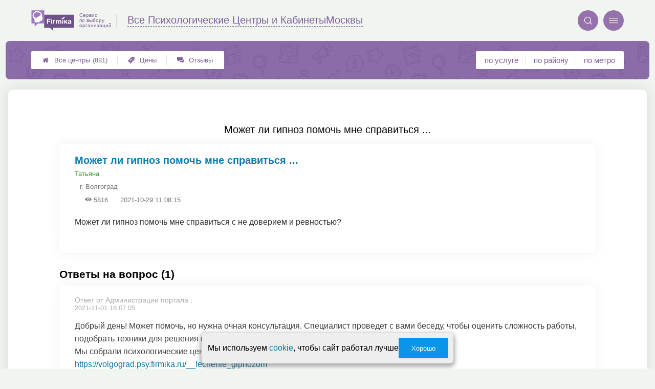

--- FILE ---
content_type: text/html; charset=utf-8
request_url: https://msk.psy-firmika.ru/p_questions_view?question_id=12591
body_size: 4991
content:
<!doctype html>
<html lang="ru">


<head>
    <title>Может ли гипноз помочь мне справиться ...</title>
<meta name='description'
      content='Может ли гипноз помочь мне справиться с не доверием и ревностью?'>
<meta http-equiv='Content-Type'
      content='text/html; charset=utf-8'>
<style>a{padding:1em;display:inline-block}img{max-width:100%}body{font-size:16px}</style><link rel="stylesheet" href="/assets/packs/a2_min_21.css?v=1024"/><link rel="stylesheet" href="https://msk.psy-firmika.ru/app/p/questions/questions.css?v=1024"/><link rel="stylesheet" href="https://msk.psy-firmika.ru/app/p/questions/view/view.css?v=1024"/><link rel="stylesheet" href="https://msk.psy-firmika.ru/app/p/questions/view/view_a2.css?v=1024"/><link rel="preload" href="/assets/packs/fonts/icons2.ttf?v=1024" as="font" crossorigin><link rel="preconnect" href="https://mc.yandex.ru"><link rel="preconnect" href="https://counter.yadro.ru"><script>var firmsLabel="Центры";</script>    <meta name="viewport" content="width=device-width, initial-scale=1.0, maximum-scale=1.0, user-scalable=no">
    <meta name="format-detection"
          content="telephone=no" />
    <link rel="icon"
          href="/img/fav_svg/21.svg"
          type="image/x-icon">
</head>

<body class="">

    <div class='p_a2_template3_dropMenu'>
<div class="round close" title="Закрыть">
    <i>&#xe916;</i>
</div>

<div class="menuBlock hiddenScroll" data-key="menu">

    <div class="city" load_module="p_a2_template3_selectCity">Москва <i>&#xe913;</i></div>

    <div class="menuParts">

        
        <div class="part4">
            <a href='/'><i>&#xf015;</i>Все  центры </a><a href='p_a2_nav_prices'><i>&#xe910;</i>Цены</a><a href='__psihologicheskie_uslugi_otzyvy'><i>&#xe912;</i>Отзывы</a>        </div>

        <div class="part5">
            <div class="menu_label">
                все центры:
            </div>
            <a href="p_a2_nav_services"><i>&#xe908;</i>По списку услуг</a><a href="p_a2_nav_metro"><i>&#xf239;</i>По метро</a>            <a href="p_a2_nav_districts"><i>&#xf279;</i>По районам</a>        </div>

        <div class="part3">
            <a href="p_firm_add"><i>&#xf005;</i>Добавить компанию</a>            <a href="p_page_main_about"><i>&#xe91d;</i>О проекте</a>                                </div>
    </div>


        <div class="login btn" load_module="p_a2_template3_login">Личный кабинет</div>
    </div></div><header class="headerGrid__wrap " id="template_header">
    <div class="searchOverflow" id="searchOverflow"></div>
    <div class="headerGrid">
        <div class="headerGrid__headerFlexWrapper">
            <div class="headerGrid__logoWrap">
                <a href="/" class="headerGrid__logoAndDesc" data-sphere='Все Психологические Центры и Кабинеты' data-city='Москвы'>
                    <img src="/img/logo_t3/21.svg?v=1" alt="logo">
                    <span>
                        Сервис<br>
                        по&nbsp;выбору<br>
                        организаций                    </span>
                </a>
            </div>
            <div class="headerGrid__titleChangeCityWrap">
                <div class="headerGrid__sphereAndCity">
                    <div class="headerGrid__sphere placeModalButton"
                            load_module="p_a2_template3_selectPlaceModal" module_tabs_set='terms' module_init='sphere' module_primary_data=''>Все Психологические Центры и Кабинеты</div>
                    <div class="headerGrid__city"
                            load_module="p_a2_template3_selectPlaceModal" module_tabs_set='terms' module_init='city' module_primary_data=''>Москвы</div>
                </div>
            </div>

            <div class="headerGrid__menuAndSearchWrap">
                <button class='search round mainSearchButton' module_primary_data='' load_module='p_a2_template3_selectPlaceModal' module_init='search' module_tabs_set='search' data-init='search' title='Поиск'><i>&#xe915;</i></button>                <input type="text" class='headerGrid__fakeInput' aria-hidden="true">
                <div class="menu round" title="Меню">
                    <i>&#xe914;</i>
                </div>
            </div>

        </div>
        <div class="headerGrid__footerFlexWrapper">

            <div class="headerGrid__bcg"></div>
            <div class="headerGrid__iconMenuWrap">
                <div class="headerGrid__iconMenu main_menu__wrap">

                    <a href='__psihologicheskie_uslugi_otzyvy' class='headerGrid__iconMenuItem '><i>&#xe912;</i>Отзывы</a><a href='p_a2_nav_prices' class='headerGrid__iconMenuItem '><i>&#xe910;</i>Цены</a><a href='/' class='headerGrid__iconMenuItem headerGrid__iconMenuItem--home'><i>&#xf015;</i>Все  центры <span>(881)</span></a>
                </div>
            </div>

            <div class="headerGrid__sortMenuWrap">
                <div class="headerGrid__sortMenu">

                    <a href='p_a2_nav_services'>по услуге </a><a href='p_a2_nav_districts'>по району </a><a href='p_a2_nav_metro'>по метро </a>
                </div>

                <div class="offersMobileBlock">

                                    </div>
            </div>
        </div>
    </div>
</header>
    <div class="content adminPanelContentClass " id="content">
        <div class='p_a2_templateSimple'>
<div class="templateSimple__wrap block__bgWhite block__round " >

    
    <section class="templateSimple__content">
        <div class='p_questions_view'><h1>Может ли гипноз помочь мне справиться ...</h1>
<div id="question_wrap" class="question__item ">
    <div class="question_title_wrap">
        <div class="question__titleBlock">
            <h2 class="qa_title">Может ли гипноз помочь мне справиться ...</h2>
            <div class="question__authorBlock">
                <span class="qa_meta_item">
                    <a href="" title="Автор вопроса" class="qa_meta_author">
                        Татьяна                    </a>
                                    </span>

                                    <span class="qa_meta_item qa_meta_city">г. Волгоград</span>
                
                <span class="question__view" title="количество просмотров">
                    <i>&#xe928;</i> 5816                </span>

                <span class="question__date" title="дата размещения">
                    2021-10-29 11:08:15                </span>
            </div>
        </div>
    </div>

    <div class="details_preview">
        Может ли гипноз помочь мне справиться с не доверием и ревностью?    </div>

    <div class="qa_meta">
            </div>

    <div class="qa_meta">
            </div>
</div>

<div class="answers-wrap">
    <div class="questions_section">
        Ответы на вопрос (1)    </div>

    <div class="qa_separator"></div>

    <ul class="nav answer_list">

                    <li  data-id="2328" >

                
                <div class="answer_author">
                    <span>Ответ от Администрации портала</span> :                  </div>
                <div class="qa_meta">
                    <span class="qa_meta_item">2021-11-01 16:07:05</span>
                </div>
                <p class="qa_main_text">
                    Добрый день! Может помочь, но нужна очная консультация. Специалист проведет с вами беседу, чтобы оценить сложность работы, подобрать техники для решения проблемы.<br />
Мы собрали психологические центры и кабинеты, где есть гипнологи:<br />
<a href="https://volgograd.psy.firmika.ru/__lechenie_gipnozom">https://volgograd.psy.firmika.ru/__lechenie_gipnozom</a>                </p>

            </li>
        
    </ul>
</div>


<div style="display: none;">
    <div class="box-modal" id="modal-subscribtion">
        <div class="box-modal_close arcticmodal-close">закрыть</div>
        <div class="modal_head">Подписка</div>
        <div class="modal_body">
            <div class="msg-scr msg-theme-hint">
                Подписка позволит вам моментально узнавать о появлении новых ответов на интересующий вас вопрос.
                Уведомления будут приходить на указанный email.
            </div>
            <div class="ha-c">
                <br />
                <br />
                <input type="text" class="input-xlarge" name="subscribtion_email" placeholder="Ваш email" />
                <span class="required"></span>
            </div>
        </div>
        <div class="modal-footer ha-c">
            <button id="btn-subscription-success" class="btn btn-success arcticmodal-close">Подписаться</button>
            <button id="btn-subscription-cancel" class="btn btn-danger arcticmodal-close">Отмена</button>
        </div>
    </div>
</div>

    <div class="msg-scr msg-theme-warning part_padding_out forbiddenToAnswer">
        <p>
            Отвечать на вопросы могут только зарегистрированные представители психологических центров.
        </p>
        <p>
            Для этого необходимо <a href="p_page_main_login">войти</a> или <a href="p_user_registration">зарегистрироваться</a>.
        </p>
    </div>
</div>    </section>
</div></div>    </div>


    <div class='p_a2_template3_footer'><div class="footer">

    <div class="footer__mainData ">

        
        <div class="footer__mainBlock">
                            <div class="footer__menuBlock">
                    
                        <div class="footer__menuPart">
                            <div class="footer__menuTitle">О Компании</div>

                            <ul class="footer__menuList">
                                                                    <li class="footer__menuListItem"><a href="p_page_main_about">О проекте</a>
                                    </li>
                                                                        <li class="footer__menuListItem"><a href="p_page_main_team">Наша команда</a>
                                    </li>
                                                                        <li class="footer__menuListItem"><a href="p_firmRaitings_trustRaitingDescription">О рейтинге</a>
                                    </li>
                                                                        <li class="footer__menuListItem"><a href="p_page_main_privacyPolitics">Политика конфиденциальности</a>
                                    </li>
                                                                </ul>
                        </div>

                        
                        <div class="footer__menuPart">
                            <div class="footer__menuTitle">Содержание</div>

                            <ul class="footer__menuList">
                                                                    <li class="footer__menuListItem"><a href="p_page_main_articles">Статьи</a>
                                    </li>
                                                                        <li class="footer__menuListItem"><a href="p_firm_add">Добавить компанию</a>
                                    </li>
                                                                        <li class="footer__menuListItem"><a href="p_a2_customImageUploader">Загрузить изображение</a>
                                    </li>
                                                                        <li class="footer__menuListItem"><a href="p_page_main_feedbackAddRules">Правила добавления отзывов</a>
                                    </li>
                                                                </ul>
                        </div>

                        
                        <div class="footer__menuPart">
                            <div class="footer__menuTitle">Продвижение</div>

                            <ul class="footer__menuList">
                                                                    <li class="footer__menuListItem"><a href="p_firmPromotion_features">Платные возможности</a>
                                    </li>
                                                                        <li class="footer__menuListItem"><a href="p_firmPromotion_statFeatures">Отслеживание результатов</a>
                                    </li>
                                                                        <li class="footer__menuListItem"><a href="p_firmPromotion_complexOffer">Тарифы</a>
                                    </li>
                                                                </ul>
                        </div>

                        
                        <div class="footer__menuPart">
                            <div class="footer__menuTitle">Помощь</div>

                            <ul class="footer__menuList">
                                                                    <li class="footer__menuListItem"><a href="p_page_main_contacts">Контакты</a>
                                    </li>
                                                                        <li class="footer__menuListItem"><a href="p_a2_petitionTicketSystem?type=error__content">Сообщить об ошибке</a>
                                    </li>
                                                                        <li class="footer__menuListItem"><a href="p_a2_petitionTicketSystem">Отправить жалобу</a>
                                    </li>
                                                                        <li class="footer__menuListItem"><a href="p_a2_feedbacks_moderationInfo">Модерация отзывов</a>
                                    </li>
                                                                </ul>
                        </div>

                                        </div>
                
            <div class="footer__mainBlockFooter">
                                <span class='footer__copyright'>© Фирмика. Все права защищены. Информационный сайт об услугах психологов в Москве, 2017 – 2025&nbsp;г. </span>
            </div>
        </div>
    </div>
</div></div>
    <script type="text/javascript" src="/assets/packs/a2_min.js?v=1024"></script><script type="text/javascript" src="https://msk.psy-firmika.ru/app/p/a2/template3/headerGrid/headerGrid.js?v=1024"></script><!-- Yandex.Metrika counter -->
<script type="text/javascript" >
    (function(m,e,t,r,i,k,a){
        m[i]=m[i]||function(){(m[i].a=m[i].a||[]).push(arguments)};
        m[i].l=1*new Date();
        for (var j = 0; j < document.scripts.length; j++) {if (document.scripts[j].src === r) { return; }}
        k=e.createElement(t),a=e.getElementsByTagName(t)[0],k.defer=1,k.src=r,a.parentNode.insertBefore(k,a)
    })
    (window, document, "script", "https://mc.yandex.ru/metrika/tag.js", "ym");
    var p = JSON.parse('{"Дизайн":"A2","Права пользователя":"Посетитель","Тест 1":"v1","Тест 2":"v2"}');  window.metrikaId = 20225230;
   ym(window.metrikaId, "init", {
        clickmap:true,
        trackLinks:true,
        accurateTrackBounce:true,
        webvisor: true,
        userParams: p,
        params: p
   }); ym(98293511, "init", {trackLinks:true});</script>
<noscript><div><img src="https://mc.yandex.ru/watch/20225230" style="position:absolute; left:-9999px;" alt="" /><img src="https://mc.yandex.ru/watch/98293511" style="position:absolute; left:-9999px;" alt="" /></div></noscript>
<!-- /Yandex.Metrika counter --><form class="messageOfCookie__wrapper" id='messageOfCookie'>
    <div class="messageOfCookie__text">Мы используем <a href='p_page_main_privacyPolitics'>cookie</a>, чтобы сайт работал лучше</div>
    <button class='ui3-filledButton'>Хорошо</button>
</form>
    <div class="firmPage__modalContainer"></div>

    
    <script>
    ! function() {
        var e = document.querySelector(".footer__copyright");
        !e || "0px" !== window.getComputedStyle(e).paddingBottom || (e = document.querySelector(
            'link[rel=stylesheet][href*="packs"]')) && (e.setAttribute("href", e.getAttribute("href") + "s"),
            document.getElementsByTagName("head")[0].appendChild(e))
    }();
    </script>

    <script defer>(()=>{let e,s2,t=0,l=()=>"absolute"===window.getComputedStyle(document.querySelector(".headerGrid__bcg")).getPropertyValue("position"),r=()=>{l()?clearInterval(e):(o(),setTimeout(()=>{(l()||t >=5)&&clearInterval(e),t++},100))},o=()=>{document.querySelectorAll('head link[rel="stylesheet"]:not([href*="fix"])').forEach(s=>{s2=s.cloneNode(),s2.href=`${s2.href}fix${t}`,document.head.appendChild(s2)})};setTimeout(()=>{l()||(o(),e=setInterval(r,1e4))},200)})();</script></body>

</html>

--- FILE ---
content_type: text/css
request_url: https://msk.psy-firmika.ru/app/p/questions/questions.css?v=1024
body_size: 298
content:
.tag_list .question_tag {
    display: inline-block;
    position: relative;
    margin-right: 10px;
    text-transform: uppercase;
}

.qa_meta {
    font-size: 10px;
    color: #757575;
}

.qa_meta_item {
    margin-left: 15px;
    display: block;
}
.qa_meta .qa_meta_item:first-child {
    margin-left: 0;
}
.qa_main_text {
    color: #555;
    font-size: 14px;
}
.qa_title {
    font-size: 18px;
    color: #3E748E;
}
.questions_section {
    font-size: 18px;
    margin-top: 30px;
}
.qa_separator {
    padding-bottom: 10px;
    border-bottom: 1px solid #aeaeae;
}

--- FILE ---
content_type: text/css
request_url: https://msk.psy-firmika.ru/app/p/questions/view/view.css?v=1024
body_size: 1460
content:
.question__item {
    position: relative;
    box-shadow: 0px 0px 24px rgb(0 0 0 / 6%);
    padding: 20px 30px;
    border-radius: 9px;
}

.question__item .qa_meta_domain {
    position: absolute;
    right: 0;
    bottom: 0;
    padding: 0 5px;
}

.admin_panel {
    display: none;
    margin: 5px;
    position: absolute;
    top: 0;
    right: 0;
    padding: 5px;
    z-index: 20;
}

.admin_panel i.admin_btn {
    margin: 0;
    margin: 2px;
    font-size: 16px;
    transition: .2s;
}

.admin_panel i.admin_btn.admin-btn-edit {
    color: #7d7d7d;
}

.admin_panel i.admin_btn.admin-btn-edit:hover {
    color: #5a5a5a;
}

.admin_panel i.admin_btn.admin-btn-visibility {
    color: teal;
}

.admin_panel i.admin_btn.admin-btn-visibility:hover {
    color: rgb(0, 82, 82);
}

.admin_panel i.admin_btn.admin-btn-delete {
    color: tomato;
}

.admin_panel i.admin_btn.admin-btn-delete:hover {
    color: red;
}

.admin_panel i.admin_btn::before {
    display: none;
}

.question__item .question__titleBlock {
    margin-right: 70px;
}

.question__item .question_title_wrap h2{
    margin: 0;
    font-weight: bold;
    font-size: 20px;
    color: #0c7bb3;
}

.question__authorBlock {
    margin-bottom: 20px;
}

.question__authorBlock .qa_meta_item {
    margin: 0;
}

.question__authorBlock .qa_meta_author {
    font-size: 13px;
    text-decoration: none;
}

.question__authorBlock .qa_meta_city {
    font-size: 13px;
    text-decoration: none;
    color: #757575;
    font-weight: normal;
    margin-left: 10px
}

.question__authorBlock .qa_meta_author:hover {
    text-decoration: underline;
}

.question__date,
.question__view {
    font-size: 13px;
    color: #757575;
    margin-left: 20px;
    white-space: nowrap;
}

.questions_section {
    font-size: 21px;
    font-weight: bold;
    margin-bottom: 10px;
}

.answers-wrap .qa_separator {
    display: none;
}

.answers-wrap .admin_target {
    position: relative;
    box-shadow: 0px 0px 24px rgb(0 0 0 / 6%);
    padding: 40px 30px 20px 30px;
    border-radius: 9px;
    margin-bottom: 30px;
    border: none;
}

.answers-wrap .qa_meta_item {
    position: absolute;
    top: 0;
    left: 0;
    padding-left: 5px 10px;
    font-size: 13px;
    color: #afafaf;
    padding: 5px 30px;
}
.answers-wrap .qa_answer_avatar {
    position: relative;
    top: 0;
    left: 0;
    height: 50px;
    width: 50px;
    border-radius: 10em;
    overflow: hidden;
    margin-bottom: 5px;
}

.answers-wrap .qa_answer_avatar img {
    width: 100%;
    height: 100%;
    object-fit: cover;
}

.answers-wrap .qa_main_text {
    font-size: 16px;
    color: #404040!important;
}
.answers-wrap .answer_author {
    font-size: 14px;
    color: #757575!important;
    margin-bottom: 30px;
}
.answers-wrap .answer_author a{
    font-size: 14px;
    color: #0c7bb3;
    font-weight: bold;
}

@media screen and (max-width: 768px) {
    .question__item .question__titleBlock {
        margin-right: 0;
        margin-top: 20px;
    }

    .question__item .question__authorBlock {
        display: grid;
        grid-template-columns: auto auto;
        justify-content: start;
        grid-column-gap: 10px;
        align-items: center;
    }

    .question__item .qa_meta_city,
    .question__item .question__view,
    .question__item .question__date {
        margin: 0;
    }
}


.question__item .details_preview {
    margin-bottom: 30px;
    line-height: 21px;
}

.p_questions_view {
    position: relative;
}

.tag_list {
    margin-bottom: 15px;
}

.answer_list li {
    border-top: 1px solid #e3e3e3;
    padding: 20px 0;
    list-style-type: none;
    box-sizing: border-box;
}

.answer_list li a {
    word-wrap: break-word;
}

.answer_list li:first-child {
    border-top: none;
}

#form_answer {
    margin-top: 30px;
}

.btn_comment {
    float: right;
    border-bottom: 1px dashed #aaa;
    cursor: pointer;
}

.btn_subscribed, .btn_subscribed:active {
    cursor: default;
    background-color: #5cb85c;
    outline: none;
}

.answer_author a {
    font-size: 14px;
    text-transform: uppercase;
}

.answer_author span {
    color: #aaa;
}

.modal_head {
    font-size: 24px;
    color: #999;
}

.modal_body {
    padding: 30px 0;
}

/* .qa_answer_avatar {
    position: absolute;
    top: 25px;
    left: -65px;
} */

.qa_answer_avatar img {
    width: 50px;
}

.p_questions_view .qa_title {
    font-size: 26px;
    margin: 1em 0;
    font-weight: normal;
}

.p_questions_view .qa_main_text {
    color: #555;
    font-size: 16px;
    line-height: 25px;
}

.qa_meta_domain {
    display: inline-block;
    margin-left: 1em;
    color: #57ad2d;
    font-weight: bold;
}

.edit_button {
    font-size: 0.9em;
    position: absolute;
    right: -8px;
    top: 30px;
    z-index: 100;
}

.qa_meta_author {
    color: #3F9835;
    text-decoration: underline;
}

.qa_meta_city {
    color: #6b4523;
    font-weight: bold;
}

.msg-theme-update h3 {
    text-align: center;
    color: #228b22;
    font-weight: bold;
}

#btn-subscribtion {
    position: absolute;
    bottom: 0;
}

.question__item  {
    color: #333;
    line-height: 25px;
}

.answer__controlBox {
    position: absolute;
    top: 0;
    right: 0;
    margin: 10px;
    display: flex;
    align-items: center;
}

.answer__controlBox .edit_button {
    position: relative;
}

.answer__controlBox .answer__remove {
    color: tomato;
    cursor: pointer;
    transition: .2s;
}

.answer__controlBox .answer__remove:hover {
    color: red;
}



--- FILE ---
content_type: text/css
request_url: https://msk.psy-firmika.ru/app/p/questions/view/view_a2.css?v=1024
body_size: 1053
content:
.answers__message {
  margin: 0;
  background: #4a803cff;
  color: #fff;
  -webkit-border-radius: 8px 8px 0 0;
          border-radius: 8px 8px 0 0;
  padding: 20px 30px !important;
}

.answers__message h3 {
  color: #fff;
  text-align-last: left;
  font-weight: 500;
  margin: 0 0 20px 0;
  text-transform: uppercase;
}

.answers__form {
  background: #4a803cff;
  -webkit-border-radius: 0 0 8px 8px;
          border-radius: 0 0 8px 8px;
}

.answers__formTitle {
  margin: 2px 0 0 0;
  padding: 20px 30px;
  color: #fff;
  text-transform: uppercase;
}

.p_questions_answer_edit_form {
  margin: 0 30px;
}

.p_questions_partitions_authorSelect {
  height: 44px;
  -webkit-border-radius: 2px;
          border-radius: 2px;
  overflow: hidden;
  outline: 0;
  display: -webkit-box;
  display: -webkit-flex;
  display: -ms-flexbox;
  display: flex;
  -webkit-box-align: center;
  -webkit-align-items: center;
      -ms-flex-align: center;
          align-items: center;
  background: #fff;
  padding: 0 20px;
  max-width: 280px;
  margin: 20px 0;
}

.p_questions_partitions_authorSelect select {
  outline: none;
  width: 100%;
  height: 100%;
  -webkit-border-radius: 2px;
          border-radius: 2px;
  background: transparent;
  border: none;
  -webkit-appearance: none;
     -moz-appearance: none;
          appearance: none;
}

.formAnswer {
  margin: 0 !important;
  padding-bottom: 20px;
}

.formAnswer--active .formAnswer__textarea {
  max-height: 100px;
}

.formAnswer--active .formAnswer__slideBlock {
  max-height: 150px;
}

.formAnswer__textarea {
  -webkit-box-sizing: border-box;
          box-sizing: border-box;
  width: 100%;
  height: 400px;
  margin: 0;
  -webkit-border-radius: 2px;
          border-radius: 2px;
  resize: none;
  max-height: 44px;
  -webkit-transition: .2s;
  -o-transition: .2s;
  transition: .2s;
}

.formAnswer__textarea textarea {
  padding: 10px;
  -webkit-border-radius: 2px;
          border-radius: 2px;
  outline: none;
}

.formAnswer__slideBlock {
  height: auto;
  max-height: 0;
  overflow: hidden;
  -webkit-transition: 1s;
  -o-transition: 1s;
  transition: 1s;
}

.edit_button {
  z-index: 10;
  position: absolute;
  top: 0;
  right: 0;
  background: transparent;
  border: none;
  color: #767676 !important;
  font-size: 11px;
  font-style: italic;
  letter-spacing: normal;
}

.edit_button:hover {
  -webkit-box-shadow: none;
          box-shadow: none;
}

.edit_button i {
  margin-right: 5px;
}

.question__item .qa_meta_domain {
  padding: 5px 10px;
}

.answer_list li {
  position: relative;
  -webkit-box-shadow: rgba(0, 0, 0, 0.06) 0px 0px 24px 0px;
          box-shadow: rgba(0, 0, 0, 0.06) 0px 0px 24px 0px;
  padding: 20px 30px;
  -webkit-border-radius: 9px;
          border-radius: 9px;
  margin-bottom: 20px;
  border: none;
}

.answer_list li .qa_meta {
  position: relative;
  margin-bottom: 30px;
}

.answer_list li .qa_meta .qa_meta_item {
  padding: 0;
}

.answers-wrap .answer_author {
  margin-bottom: 0;
}

.admin_hidden::after {
  content: '';
  display: -webkit-box;
  display: -webkit-flex;
  display: -ms-flexbox;
  display: flex;
  position: absolute;
  z-index: 10;
  top: 0;
  left: 0;
  bottom: 0;
  right: 0;
  background: #fff;
  opacity: .5;
  pointer-events: none;
}

.admin_hidden .admin-btn-visibility {
  color: red !important;
}

@media screen and (max-width: 425px) {
  .edit_button {
    -webkit-box-sizing: border-box;
            box-sizing: border-box;
    width: 1em;
    overflow: hidden;
    display: -webkit-box;
    display: -webkit-flex;
    display: -ms-flexbox;
    display: flex;
    -webkit-box-pack: start;
    -webkit-justify-content: start;
        -ms-flex-pack: start;
            justify-content: start;
  }
}
/*# sourceMappingURL=view_a2.css.map */

--- FILE ---
content_type: image/svg+xml
request_url: https://msk.psy-firmika.ru/img/logo_t3/21.svg?v=1
body_size: 5858
content:
<svg width="100" height="48" viewBox="0 0 100 48" fill="none" xmlns="http://www.w3.org/2000/svg">
<path fill-rule="evenodd" clip-rule="evenodd" d="M42.688 41.0385C43.2394 41.0385 43.7597 41.3025 44.0926 41.7513L50.6785 47.4215C50.8138 47.6063 51.0999 47.5059 51.0999 47.2789V41.6351C51.0999 41.3078 51.36 41.0385 51.6877 41.0385H99.4122C99.7347 41.0385 100 40.7745 100 40.4419V11.1142C100 10.7868 99.7399 10.5176 99.4122 10.5176H30.5878C30.2653 10.5176 30 10.7816 30 11.1142V40.4419C30 40.7693 30.2601 41.0385 30.5878 41.0385H42.688Z" fill="#6D5388"/>
<path d="M44.4724 22.1748H38.9581V24.8463H43.7545V26.8525H38.9581V31.5777H36.4715V20.0577H44.4724V22.1748Z" fill="white"/>
<path d="M48.426 22.0006H46.1631V20.0577H48.426V22.0006ZM48.426 31.5777H46.1631V23.2307H48.426V31.5777Z" fill="white"/>
<path d="M55.9483 25.2C55.5477 25.1208 55.324 25.105 55.0691 25.105C53.5085 25.105 52.8998 26.2401 52.8998 27.7553V31.5724H50.6369V23.2255H52.7906V24.7618C53.3004 23.6795 54.2264 23.0302 55.4541 23.0302C55.631 23.0302 55.7246 23.046 55.9483 23.0777V25.2Z" fill="white"/>
<path d="M67.8092 31.5777V26.5938C67.8092 25.6699 67.6635 24.878 66.5034 24.878C65.3225 24.878 64.9272 25.7491 64.9272 26.8842V31.5777H62.6642V26.4988C62.6642 25.6065 62.4874 24.8674 61.4209 24.8674C60.1152 24.8674 59.7771 25.918 59.7771 27.0531V31.583H57.5141V23.236H59.6678V24.387C60.3077 23.4789 61.1192 23.0143 62.2793 23.0143C63.3613 23.0143 64.1937 23.4683 64.6047 24.387C65.2601 23.4789 66.1341 23.0143 67.2994 23.0143C69.1461 23.0143 70.1033 24.1969 70.1033 25.9761V31.5882H67.8092V31.5777Z" fill="white"/>
<path d="M74.6188 31.5776H72.3558V23.2307H74.6188V31.5776Z" fill="white"/>
<path d="M81.6 26.3193L85.0594 31.5777H82.3179L80.055 27.8715L79.129 28.7426V31.5724H76.9129V23.2202H79.129V26.2137L82.0318 23.2202H84.6953L81.6 26.3193Z" fill="white"/>
<path d="M91.3593 31.5777C91.25 31.2715 91.2292 31.1395 91.198 30.7699C90.4957 31.4826 89.5229 31.8205 88.5345 31.8205C86.719 31.8205 85.6005 30.8649 85.6005 29.2969C85.6005 27.1112 87.5617 26.8525 89.1848 26.6466C90.6518 26.4513 91.1928 26.3245 91.1928 25.6435C91.1928 24.8832 90.7142 24.5295 89.7102 24.5295C88.675 24.5295 88.2432 24.8516 88.0819 25.8072H85.9594C86.0895 23.9488 87.3952 22.9932 89.7674 22.9932C91.4269 22.9932 93.3517 23.3838 93.3517 25.7121V29.318C93.3517 30.0783 93.3361 30.8702 93.6378 31.583H91.3593V31.5777ZM89.5905 27.9506C88.8102 28.0826 87.9311 28.1777 87.9311 29.1966C87.9311 29.8935 88.394 30.3106 89.1744 30.3106C90.3552 30.3106 91.1824 29.6454 91.1824 28.4522V27.5124C90.657 27.8239 90.1628 27.8556 89.5905 27.9506Z" fill="white"/>
<path d="M78.4688 16.5823L73.419 21.6603L70.3996 18.6595L71.9712 17.0402L73.419 18.4953L76.8972 14.9998L78.4688 16.5823Z" fill="white"/>
<path fill-rule="evenodd" clip-rule="evenodd" d="M16.6097 30.8354C16.0219 30.8354 15.4652 31.1152 15.1063 31.5957L8.07298 37.6513C7.92732 37.8466 7.62039 37.741 7.62039 37.4982V31.4689C7.62039 31.1152 7.3395 30.8354 6.99616 30.8354H0.737973C0.389429 30.8354 0.113678 30.5503 0.113678 30.2019V0.969121C0.113678 0.615393 0.394632 0.335571 0.737973 0.335571H29.5422C29.8908 0.335571 30.1664 0.620672 30.1664 0.969121V30.2019C30.1664 30.5556 29.8856 30.8354 29.5422 30.8354H16.6097Z" fill="#9F77C0"/>
<path fill-rule="evenodd" clip-rule="evenodd" d="M25.169 12.0421C24.8859 8.77646 22.9505 5.76469 20.2394 3.96045C18.7535 2.97166 17.0319 2.36502 15.2649 2.13542C10.3946 1.50287 5.26548 3.63938 3.42804 8.41734C1.84866 12.525 3.40596 16.603 6.23431 19.7132C7.255 20.8354 7.39651 22.9457 7.39651 24.3671V27.2497C7.39651 27.6923 7.75574 28.0511 8.19885 28.0511H18.6424C19.065 28.0511 19.4143 27.7236 19.4428 27.3024C19.4812 26.7355 19.5446 26.2366 19.5446 26.2366C19.763 25.3012 20.5611 24.5513 22.2593 24.8234C24.0407 25.109 25.1645 24.5788 25.2644 23.394C25.2974 23.0032 25.3185 19.6649 25.3185 19.6649C25.4037 19.6163 25.962 19.5057 26.7762 19.3208C27.4092 19.1769 27.632 18.3919 27.1703 17.9358C25.3198 16.1076 25.0716 15.2551 25.0259 15.0715C24.7966 14.1598 25.2519 12.9999 25.169 12.0421V12.0421ZM21.7198 10.9507C21.4627 11.2762 21.1698 11.3396 21.0148 11.3482C20.9639 11.3511 20.9284 11.3994 20.9421 11.4486C21.0219 11.7284 21.1025 12.4994 19.721 12.7994C18.425 13.0808 17.6412 14.0875 17.1296 14.5988C16.7367 14.9912 16.2049 15.1726 15.6744 15.2918C15.1324 15.4137 14.5955 15.5202 14.168 15.9049C13.7176 16.31 13.0827 18.5406 12.9748 18.9285C12.9652 18.9627 12.9341 18.986 12.8989 18.986H12.2339C12.1964 18.986 12.1641 18.9598 12.1564 18.9233L11.834 17.4008C11.8206 17.3369 8.6967 17.5937 8.45594 16.201C8.44761 16.1521 8.39831 16.1217 8.35157 16.1386C8.05125 16.2467 7.08755 16.5131 6.56728 15.7082C6.19845 15.1374 6.29642 14.6043 6.34765 14.4204C6.35854 14.3824 6.33931 14.3427 6.30282 14.327C6.03772 14.2132 5.0801 13.6769 5.21009 11.9123C5.31478 10.4899 6.27784 9.85959 6.14337 9.64085C5.75501 9.00991 6.09247 7.9642 6.8884 7.73075C6.92042 7.72116 6.94315 7.69302 6.94635 7.65976L6.97998 7.28881C7.09044 5.98151 8.81004 5.15294 9.97929 5.69658C10.0244 5.71769 10.0779 5.6953 10.093 5.64797C10.2393 5.1846 10.5348 5.057 10.6135 5.01287C10.976 4.80885 11.4469 4.83411 11.8215 4.98761C11.852 5.00008 11.8862 4.99273 11.9086 4.96874C12.0152 4.8549 12.4516 4.49322 13.1749 4.49322C13.9164 4.49322 14.2936 4.8533 14.4251 4.95403C14.4495 4.97258 14.4821 4.97578 14.5093 4.96203C14.6761 4.87664 15.2854 4.60418 15.8953 4.81396C16.3557 4.9729 16.6173 5.3915 16.6996 5.54404C16.7172 5.57634 16.754 5.59329 16.7902 5.58465C17.0089 5.53285 17.7651 5.38766 18.4006 5.67451C19.072 5.97767 19.2814 6.41578 19.3349 6.56257C19.3458 6.59263 19.3739 6.61245 19.4056 6.61373C19.5513 6.61949 19.9531 6.65467 20.2016 6.86317C20.6399 7.23156 20.5973 7.52193 20.5467 7.64601C20.5314 7.68406 20.5483 7.72724 20.5851 7.74546C20.7853 7.84332 21.3468 8.16759 21.6952 8.85577C22.1745 9.80362 21.9827 10.6178 21.7198 10.9507V10.9507Z" fill="white"/>
</svg>
